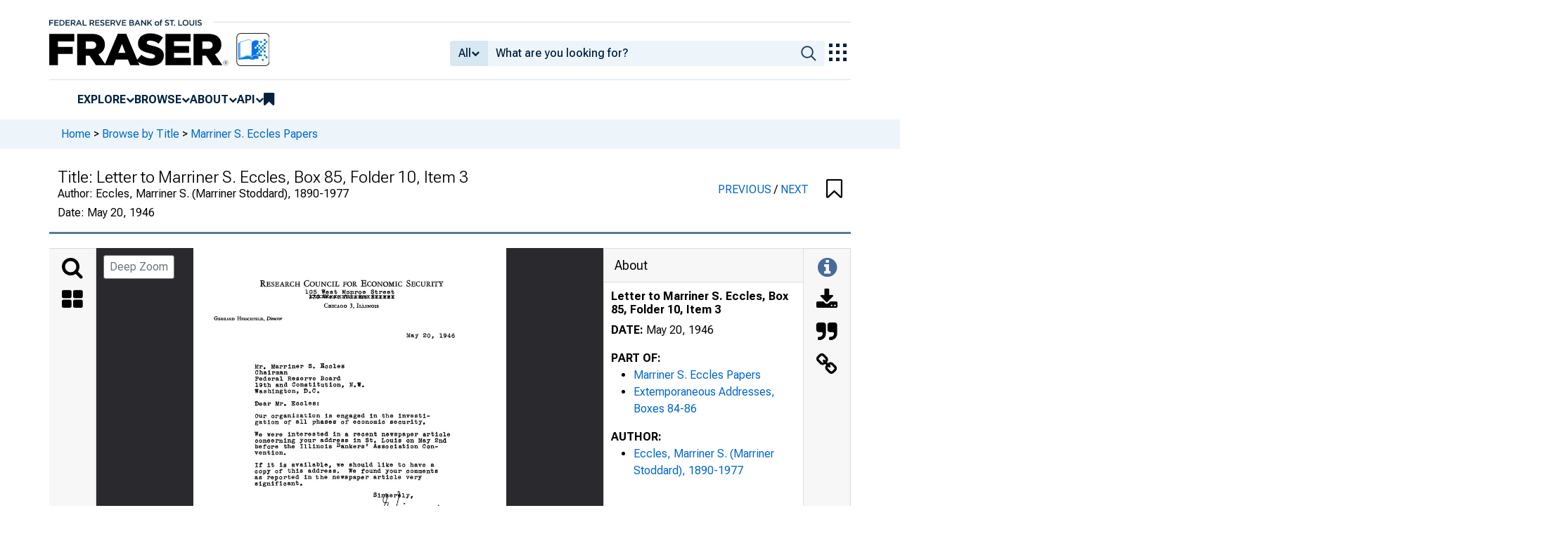

--- FILE ---
content_type: image/svg+xml
request_url: https://iiif.slf.digirati.io/svg/item/467075/467075_0_0000
body_size: 3384
content:
<svg viewBox="0 0 2550 3300" xmlns="http://www.w3.org/2000/svg">
  <text x="542" y="310" textLength="1487" font-size="52" lengthAdjust="spacingAndGlyphs" class="text-line-segment">R e s e a r c h C o u n c i l f o r E c o n o m i c Se c u r i t y</text>
  <text x="912" y="368" textLength="721" font-size="56" lengthAdjust="spacingAndGlyphs" class="text-line-segment">105 West Monroe Street</text>
  <text x="1064" y="485" textLength="440" font-size="31" lengthAdjust="spacingAndGlyphs" class="text-line-segment">C h i c a g o 3 , I l l i n o i s</text>
  <text x="168" y="580" textLength="558" font-size="29" lengthAdjust="spacingAndGlyphs" class="text-line-segment">G e r h a r d H i r s c h f e l d , Director</text>
  <text x="1737" y="724" textLength="390" font-size="56" lengthAdjust="spacingAndGlyphs" class="text-line-segment">May 20, 1946</text>
  <text x="501" y="974" textLength="724" font-size="56" lengthAdjust="spacingAndGlyphs" class="text-line-segment">Mr. Marriner S. Socles</text>
  <text x="503" y="1024" textLength="259" font-size="56" lengthAdjust="spacingAndGlyphs" class="text-line-segment">Chairman</text>
  <text x="502" y="1074" textLength="693" font-size="56" lengthAdjust="spacingAndGlyphs" class="text-line-segment">Federal Reserve Board</text>
  <text x="505" y="1124" textLength="883" font-size="56" lengthAdjust="spacingAndGlyphs" class="text-line-segment">19th and Constitution, N.W.</text>
  <text x="498" y="1174" textLength="522" font-size="56" lengthAdjust="spacingAndGlyphs" class="text-line-segment">Washington, D.C.</text>
  <text x="499" y="1277" textLength="518" font-size="56" lengthAdjust="spacingAndGlyphs" class="text-line-segment">Dear Mr. Eccles:</text>
  <text x="502" y="1376" textLength="1428" font-size="56" lengthAdjust="spacingAndGlyphs" class="text-line-segment">Our organization is engaged in the investi</text>
  <text x="501" y="1427" textLength="1383" font-size="56" lengthAdjust="spacingAndGlyphs" class="text-line-segment">gation of all phases of economic security.</text>
  <text x="497" y="1527" textLength="1591" font-size="56" lengthAdjust="spacingAndGlyphs" class="text-line-segment">We were interested in a recent newspaper article</text>
  <text x="502" y="1578" textLength="1556" font-size="56" lengthAdjust="spacingAndGlyphs" class="text-line-segment">concerning your address in St. Louis on May 2nd</text>
  <text x="500" y="1627" textLength="1495" font-size="56" lengthAdjust="spacingAndGlyphs" class="text-line-segment">before the Illinois Bankers* Association Con</text>
  <text x="499" y="1678" textLength="249" font-size="56" lengthAdjust="spacingAndGlyphs" class="text-line-segment">vention.</text>
  <text x="504" y="1777" textLength="1458" font-size="56" lengthAdjust="spacingAndGlyphs" class="text-line-segment">If it is available, we should like to have a</text>
  <text x="500" y="1827" textLength="1486" font-size="56" lengthAdjust="spacingAndGlyphs" class="text-line-segment">copy of this address. We found your comments</text>
  <text x="500" y="1877" textLength="1357" font-size="56" lengthAdjust="spacingAndGlyphs" class="text-line-segment">as reported in the newspaper article very</text>
  <text x="501" y="1926" textLength="380" font-size="56" lengthAdjust="spacingAndGlyphs" class="text-line-segment">significant.</text>
  <style>                                     
.text-line-segment { fill: rgba(0,0,0,0) }
.text-line-segment::selection { fill: #fff; background: rgba(15, 76, 155, 0.8) }
  </style>
</svg>

--- FILE ---
content_type: image/svg+xml
request_url: https://iiif.slf.digirati.io/svg/item/467075/467075_0_0001
body_size: 2572
content:
<svg viewBox="0 0 2550 3300" xmlns="http://www.w3.org/2000/svg">
  <text x="1407" y="744" textLength="325" font-size="48" lengthAdjust="spacingAndGlyphs" class="text-line-segment">May £ . 1 + y 1946 •</text>
  <text x="657" y="1092" textLength="821" font-size="47" lengthAdjust="spacingAndGlyphs" class="text-line-segment">Mr. uerhard Hirschfeid, Director,</text>
  <text x="659" y="1144" textLength="969" font-size="47" lengthAdjust="spacingAndGlyphs" class="text-line-segment">Research Council for Ecobomi'c Security,</text>
  <text x="662" y="1195" textLength="566" font-size="47" lengthAdjust="spacingAndGlyphs" class="text-line-segment">105 «est Monroe Street,</text>
  <text x="661" y="1246" textLength="491" font-size="47" lengthAdjust="spacingAndGlyphs" class="text-line-segment">Chicago 3, Illinois.</text>
  <text x="661" y="1345" textLength="490" font-size="47" lengthAdjust="spacingAndGlyphs" class="text-line-segment">Dear Mr. Hirschfeid:</text>
  <text x="909" y="1446" textLength="927" font-size="47" lengthAdjust="spacingAndGlyphs" class="text-line-segment">This is to acknowledge your letter of</text>
  <text x="658" y="1496" textLength="1225" font-size="47" lengthAdjust="spacingAndGlyphs" class="text-line-segment">M ay 20, but inasmuch as I had no prepared address</text>
  <text x="661" y="1547" textLength="1173" font-size="47" lengthAdjust="spacingAndGlyphs" class="text-line-segment">when I unexpectedly was pressed to speak before</text>
  <text x="660" y="1598" textLength="1219" font-size="47" lengthAdjust="spacingAndGlyphs" class="text-line-segment">the Illinois Bankers when they were in St. Louis,</text>
  <text x="661" y="1648" textLength="1117" font-size="47" lengthAdjust="spacingAndGlyphs" class="text-line-segment">I have no copy of what I said and, tnerefore,</text>
  <text x="664" y="1698" textLength="790" font-size="47" lengthAdjust="spacingAndGlyphs" class="text-line-segment">cannot comply with your request.</text>
  <text x="1112" y="1799" textLength="393" font-size="47" lengthAdjust="spacingAndGlyphs" class="text-line-segment">Sincerely yours,</text>
  <text x="1134" y="2049" textLength="320" font-size="47" lengthAdjust="spacingAndGlyphs" class="text-line-segment">M. S. Eccles,</text>
  <text x="1188" y="2099" textLength="216" font-size="47" lengthAdjust="spacingAndGlyphs" class="text-line-segment">Chairman.</text>
  <text x="661" y="2447" textLength="99" font-size="47" lengthAdjust="spacingAndGlyphs" class="text-line-segment">ET:b</text>
  <style>                                     
.text-line-segment { fill: rgba(0,0,0,0) }
.text-line-segment::selection { fill: #fff; background: rgba(15, 76, 155, 0.8) }
  </style>
</svg>